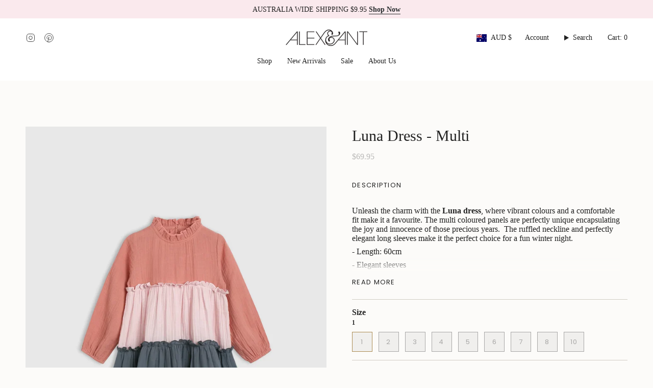

--- FILE ---
content_type: text/html; charset=utf-8
request_url: https://alexandant.com.au/products/luna-dress-multi-pastel?section_id=api-product-grid-item
body_size: 232
content:
<div id="shopify-section-api-product-grid-item" class="shopify-section">

<div data-api-content>
<div
    class="grid-item product-item  product-item--centered product-item--outer-text  "
    id="product-item--api-product-grid-item-7456650428490"
    data-grid-item
    
  >
    <div class="product-item__image double__image" data-product-image>
      <a
        class="product-link"
        href="/products/luna-dress-multi-pastel"
        aria-label="Luna Dress - Multi"
        data-product-link="/products/luna-dress-multi-pastel"
      ><div class="product-item__bg" data-product-image-default><figure class="image-wrapper image-wrapper--cover lazy-image lazy-image--backfill is-loading" style="--aspect-ratio: 1;" data-aos="img-in"
  data-aos-delay="||itemAnimationDelay||"
  data-aos-duration="800"
  data-aos-anchor="||itemAnimationAnchor||"
  data-aos-easing="ease-out-quart"><img src="//alexandant.com.au/cdn/shop/files/luna-dress-multi-1276850.jpg?crop=center&amp;height=1600&amp;v=1764572051&amp;width=1600" alt="Luna Dress - Multi - ALEX &amp; ANT" width="1600" height="1600" loading="eager" srcset="//alexandant.com.au/cdn/shop/files/luna-dress-multi-1276850.jpg?v=1764572051&amp;width=136 136w, //alexandant.com.au/cdn/shop/files/luna-dress-multi-1276850.jpg?v=1764572051&amp;width=160 160w, //alexandant.com.au/cdn/shop/files/luna-dress-multi-1276850.jpg?v=1764572051&amp;width=180 180w, //alexandant.com.au/cdn/shop/files/luna-dress-multi-1276850.jpg?v=1764572051&amp;width=220 220w, //alexandant.com.au/cdn/shop/files/luna-dress-multi-1276850.jpg?v=1764572051&amp;width=254 254w, //alexandant.com.au/cdn/shop/files/luna-dress-multi-1276850.jpg?v=1764572051&amp;width=284 284w, //alexandant.com.au/cdn/shop/files/luna-dress-multi-1276850.jpg?v=1764572051&amp;width=292 292w, //alexandant.com.au/cdn/shop/files/luna-dress-multi-1276850.jpg?v=1764572051&amp;width=320 320w, //alexandant.com.au/cdn/shop/files/luna-dress-multi-1276850.jpg?v=1764572051&amp;width=480 480w, //alexandant.com.au/cdn/shop/files/luna-dress-multi-1276850.jpg?v=1764572051&amp;width=528 528w, //alexandant.com.au/cdn/shop/files/luna-dress-multi-1276850.jpg?v=1764572051&amp;width=640 640w, //alexandant.com.au/cdn/shop/files/luna-dress-multi-1276850.jpg?v=1764572051&amp;width=720 720w, //alexandant.com.au/cdn/shop/files/luna-dress-multi-1276850.jpg?v=1764572051&amp;width=960 960w, //alexandant.com.au/cdn/shop/files/luna-dress-multi-1276850.jpg?v=1764572051&amp;width=1080 1080w, //alexandant.com.au/cdn/shop/files/luna-dress-multi-1276850.jpg?v=1764572051&amp;width=1296 1296w, //alexandant.com.au/cdn/shop/files/luna-dress-multi-1276850.jpg?v=1764572051&amp;width=1512 1512w" sizes="500px" fetchpriority="high" class=" fit-cover is-loading ">
</figure>

&nbsp;</div><hover-images class="product-item__bg__under">
              <div class="product-item__bg__slider" data-hover-slider><div
                    class="product-item__bg__slide"
                    
                    data-hover-slide-touch
                  ><figure class="image-wrapper image-wrapper--cover lazy-image lazy-image--backfill is-loading" style="--aspect-ratio: 1;"><img src="//alexandant.com.au/cdn/shop/files/luna-dress-multi-1276850.jpg?crop=center&amp;height=1600&amp;v=1764572051&amp;width=1600" alt="Luna Dress - Multi - ALEX &amp; ANT" width="1600" height="1600" loading="lazy" srcset="//alexandant.com.au/cdn/shop/files/luna-dress-multi-1276850.jpg?v=1764572051&amp;width=136 136w, //alexandant.com.au/cdn/shop/files/luna-dress-multi-1276850.jpg?v=1764572051&amp;width=160 160w, //alexandant.com.au/cdn/shop/files/luna-dress-multi-1276850.jpg?v=1764572051&amp;width=180 180w, //alexandant.com.au/cdn/shop/files/luna-dress-multi-1276850.jpg?v=1764572051&amp;width=220 220w, //alexandant.com.au/cdn/shop/files/luna-dress-multi-1276850.jpg?v=1764572051&amp;width=254 254w, //alexandant.com.au/cdn/shop/files/luna-dress-multi-1276850.jpg?v=1764572051&amp;width=284 284w, //alexandant.com.au/cdn/shop/files/luna-dress-multi-1276850.jpg?v=1764572051&amp;width=292 292w, //alexandant.com.au/cdn/shop/files/luna-dress-multi-1276850.jpg?v=1764572051&amp;width=320 320w, //alexandant.com.au/cdn/shop/files/luna-dress-multi-1276850.jpg?v=1764572051&amp;width=480 480w, //alexandant.com.au/cdn/shop/files/luna-dress-multi-1276850.jpg?v=1764572051&amp;width=528 528w, //alexandant.com.au/cdn/shop/files/luna-dress-multi-1276850.jpg?v=1764572051&amp;width=640 640w, //alexandant.com.au/cdn/shop/files/luna-dress-multi-1276850.jpg?v=1764572051&amp;width=720 720w, //alexandant.com.au/cdn/shop/files/luna-dress-multi-1276850.jpg?v=1764572051&amp;width=960 960w, //alexandant.com.au/cdn/shop/files/luna-dress-multi-1276850.jpg?v=1764572051&amp;width=1080 1080w, //alexandant.com.au/cdn/shop/files/luna-dress-multi-1276850.jpg?v=1764572051&amp;width=1296 1296w, //alexandant.com.au/cdn/shop/files/luna-dress-multi-1276850.jpg?v=1764572051&amp;width=1512 1512w" sizes="500px" fetchpriority="high" class=" fit-cover is-loading ">
</figure>
</div><div
                    class="product-item__bg__slide"
                    
                      data-hover-slide
                    
                    data-hover-slide-touch
                  ><figure class="image-wrapper image-wrapper--cover lazy-image lazy-image--backfill is-loading" style="--aspect-ratio: 1;"><img src="//alexandant.com.au/cdn/shop/files/luna-dress-multi-5551767.jpg?crop=center&amp;height=1600&amp;v=1764572053&amp;width=1600" alt="Luna Dress - Multi - ALEX &amp; ANT" width="1600" height="1600" loading="lazy" srcset="//alexandant.com.au/cdn/shop/files/luna-dress-multi-5551767.jpg?v=1764572053&amp;width=136 136w, //alexandant.com.au/cdn/shop/files/luna-dress-multi-5551767.jpg?v=1764572053&amp;width=160 160w, //alexandant.com.au/cdn/shop/files/luna-dress-multi-5551767.jpg?v=1764572053&amp;width=180 180w, //alexandant.com.au/cdn/shop/files/luna-dress-multi-5551767.jpg?v=1764572053&amp;width=220 220w, //alexandant.com.au/cdn/shop/files/luna-dress-multi-5551767.jpg?v=1764572053&amp;width=254 254w, //alexandant.com.au/cdn/shop/files/luna-dress-multi-5551767.jpg?v=1764572053&amp;width=284 284w, //alexandant.com.au/cdn/shop/files/luna-dress-multi-5551767.jpg?v=1764572053&amp;width=292 292w, //alexandant.com.au/cdn/shop/files/luna-dress-multi-5551767.jpg?v=1764572053&amp;width=320 320w, //alexandant.com.au/cdn/shop/files/luna-dress-multi-5551767.jpg?v=1764572053&amp;width=480 480w, //alexandant.com.au/cdn/shop/files/luna-dress-multi-5551767.jpg?v=1764572053&amp;width=528 528w, //alexandant.com.au/cdn/shop/files/luna-dress-multi-5551767.jpg?v=1764572053&amp;width=640 640w, //alexandant.com.au/cdn/shop/files/luna-dress-multi-5551767.jpg?v=1764572053&amp;width=720 720w, //alexandant.com.au/cdn/shop/files/luna-dress-multi-5551767.jpg?v=1764572053&amp;width=960 960w, //alexandant.com.au/cdn/shop/files/luna-dress-multi-5551767.jpg?v=1764572053&amp;width=1080 1080w, //alexandant.com.au/cdn/shop/files/luna-dress-multi-5551767.jpg?v=1764572053&amp;width=1296 1296w, //alexandant.com.au/cdn/shop/files/luna-dress-multi-5551767.jpg?v=1764572053&amp;width=1512 1512w" sizes="500px" fetchpriority="high" class=" fit-cover is-loading ">
</figure>
</div></div>
            </hover-images></a>

      
    </div>

    <div
      class="product-information"
      style="--swatch-size: var(--swatch-size-filters);"
      data-product-information
    >
      <div class="product-item__info body-medium">
        <a class="product-link" href="/products/luna-dress-multi-pastel" data-product-link="/products/luna-dress-multi-pastel">
          <p class="product-item__title">Luna Dress - Multi</p>

          <div class="product-item__price__holder"><div class="product-item__price" data-product-price>
<span class="price sale">
  
    <span class="new-price">
      
        <small>From</small>
      
$34.95
</span>
    
      <span class="old-price">$69.95</span>
    
  
</span>
</div>
          </div>
        </a></div>
    </div>
  </div></div></div>